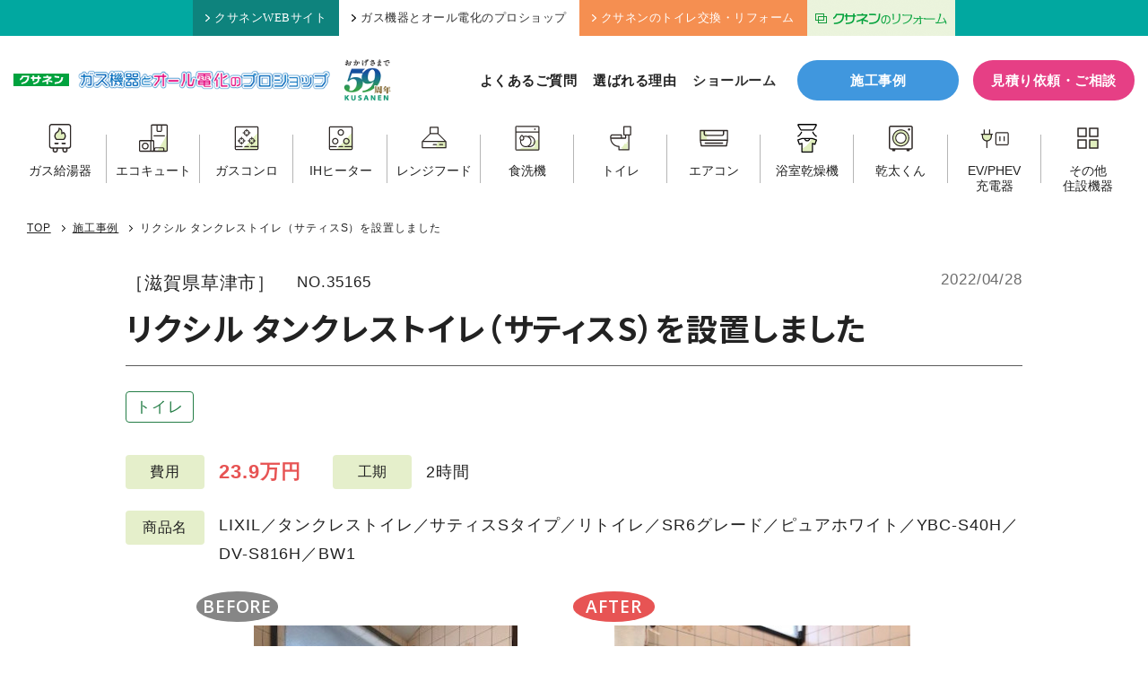

--- FILE ---
content_type: text/html; charset=UTF-8
request_url: https://www.kusanen.com/works/20220428hat
body_size: 12949
content:
<!doctype html>
<html dir="ltr" lang="ja" prefix="og: https://ogp.me/ns#">

<head prefix="og: http://ogp.me/ns# fb: http://ogp.me/ns/fb# article: http://ogp.me/ns/article#">
    <!-- Google Tag Manager -->
<script>
    (function(w, d, s, l, i) {
      w[l] = w[l] || [];
      w[l].push({
        'gtm.start': new Date().getTime(),
        event: 'gtm.js'
      });
      var f = d.getElementsByTagName(s)[0],
        j = d.createElement(s),
        dl = l != 'dataLayer' ? '&l=' + l : '';
      j.async = true;
      j.src =
        'https://www.googletagmanager.com/gtm.js?id=' + i + dl;
      f.parentNode.insertBefore(j, f);
    })(window, document, 'script', 'dataLayer', 'GTM-MK9P9MK');
  </script>
  <!-- End Google Tag Manager -->
    <meta charset="UTF-8">
  <meta name="viewport" content="width=device-width,initial-scale=1">
  <link media="all" href="https://www.kusanen.com/wp-system/wp-content/cache/autoptimize/css/autoptimize_986b5fe65362952022c58f7aaa36edf4.css" rel="stylesheet"><title>リクシル タンクレストイレ（サティスS）を設置しました ｜ 株式会社クサネン｜滋賀県草津市</title>

		<!-- All in One SEO 4.9.3 - aioseo.com -->
	<meta name="description" content="草津市にてリクシル タンクレストイレのサティスを交換いたしました。 (サティス⇒サティス） こちらのお客様のお" />
	<meta name="robots" content="max-snippet:-1, max-image-preview:large, max-video-preview:-1" />
	<meta name="author" content="中村"/>
	<link rel="canonical" href="https://www.kusanen.com/works/20220428hat" />
	<meta name="generator" content="All in One SEO (AIOSEO) 4.9.3" />
		<meta property="og:locale" content="ja_JP" />
		<meta property="og:site_name" content="株式会社クサネン｜滋賀県草津市" />
		<meta property="og:type" content="article" />
		<meta property="og:title" content="リクシル タンクレストイレ（サティスS）を設置しました ｜ 株式会社クサネン｜滋賀県草津市" />
		<meta property="og:description" content="草津市にてリクシル タンクレストイレのサティスを交換いたしました。 (サティス⇒サティス） こちらのお客様のお" />
		<meta property="og:url" content="https://www.kusanen.com/works/20220428hat" />
		<meta property="og:image" content="https://www.kusanen.com/wp-system/wp-content/uploads/2022/04/IMG_60781.jpg" />
		<meta property="og:image:secure_url" content="https://www.kusanen.com/wp-system/wp-content/uploads/2022/04/IMG_60781.jpg" />
		<meta property="og:image:width" content="367" />
		<meta property="og:image:height" content="275" />
		<meta property="article:published_time" content="2022-04-28T06:42:38+00:00" />
		<meta property="article:modified_time" content="2024-07-18T07:45:38+00:00" />
		<meta name="twitter:card" content="summary_large_image" />
		<meta name="twitter:title" content="リクシル タンクレストイレ（サティスS）を設置しました ｜ 株式会社クサネン｜滋賀県草津市" />
		<meta name="twitter:description" content="草津市にてリクシル タンクレストイレのサティスを交換いたしました。 (サティス⇒サティス） こちらのお客様のお" />
		<meta name="twitter:image" content="https://www.kusanen.com/wp-system/wp-content/uploads/2022/04/IMG_60781.jpg" />
		<script type="application/ld+json" class="aioseo-schema">
			{"@context":"https:\/\/schema.org","@graph":[{"@type":"BreadcrumbList","@id":"https:\/\/www.kusanen.com\/works\/20220428hat#breadcrumblist","itemListElement":[{"@type":"ListItem","@id":"https:\/\/www.kusanen.com#listItem","position":1,"name":"\u30db\u30fc\u30e0","item":"https:\/\/www.kusanen.com","nextItem":{"@type":"ListItem","@id":"https:\/\/www.kusanen.com\/works\/#listItem","name":"\u65bd\u5de5\u4e8b\u4f8b"}},{"@type":"ListItem","@id":"https:\/\/www.kusanen.com\/works\/#listItem","position":2,"name":"\u65bd\u5de5\u4e8b\u4f8b","item":"https:\/\/www.kusanen.com\/works\/","nextItem":{"@type":"ListItem","@id":"https:\/\/www.kusanen.com\/works\/toilet\/#listItem","name":"\u30c8\u30a4\u30ec"},"previousItem":{"@type":"ListItem","@id":"https:\/\/www.kusanen.com#listItem","name":"\u30db\u30fc\u30e0"}},{"@type":"ListItem","@id":"https:\/\/www.kusanen.com\/works\/toilet\/#listItem","position":3,"name":"\u30c8\u30a4\u30ec","item":"https:\/\/www.kusanen.com\/works\/toilet\/","nextItem":{"@type":"ListItem","@id":"https:\/\/www.kusanen.com\/works\/20220428hat#listItem","name":"\u30ea\u30af\u30b7\u30eb \u30bf\u30f3\u30af\u30ec\u30b9\u30c8\u30a4\u30ec\uff08\u30b5\u30c6\u30a3\u30b9S\uff09\u3092\u8a2d\u7f6e\u3057\u307e\u3057\u305f"},"previousItem":{"@type":"ListItem","@id":"https:\/\/www.kusanen.com\/works\/#listItem","name":"\u65bd\u5de5\u4e8b\u4f8b"}},{"@type":"ListItem","@id":"https:\/\/www.kusanen.com\/works\/20220428hat#listItem","position":4,"name":"\u30ea\u30af\u30b7\u30eb \u30bf\u30f3\u30af\u30ec\u30b9\u30c8\u30a4\u30ec\uff08\u30b5\u30c6\u30a3\u30b9S\uff09\u3092\u8a2d\u7f6e\u3057\u307e\u3057\u305f","previousItem":{"@type":"ListItem","@id":"https:\/\/www.kusanen.com\/works\/toilet\/#listItem","name":"\u30c8\u30a4\u30ec"}}]},{"@type":"Organization","@id":"https:\/\/www.kusanen.com\/#organization","name":"\u682a\u5f0f\u4f1a\u793e\u30af\u30b5\u30cd\u30f3","description":"\u6ecb\u8cc0\u770c\u306e\u7686\u69d8\u306b\u95a2\u96fb\u30ac\u30b9\u30fb\u30ea\u30d5\u30a9\u30fc\u30e0\u30fb\u30aa\u30fc\u30eb\u96fb\u5316\uff08\u30a8\u30b3\u30ad\u30e5\u30fc\u30c8\uff09\u30fb\u592a\u967d\u5149\u767a\u96fb\u30fbLP\u30ac\u30b9\u306a\u3069\u306e\u30a8\u30cd\u30eb\u30ae\u30fc\u3068\u66ae\u3089\u3057\u306e\u30b5\u30fc\u30d3\u30b9\u3092\u63d0\u4f9b\u3057\u3066\u304a\u308a\u307e\u3059\u3002","url":"https:\/\/www.kusanen.com\/","telephone":"+81775620501","logo":{"@type":"ImageObject","url":"https:\/\/kusanen.com\/wp-system\/wp-content\/uploads\/2021\/02\/logo.png","@id":"https:\/\/www.kusanen.com\/works\/20220428hat\/#organizationLogo"},"image":{"@id":"https:\/\/www.kusanen.com\/works\/20220428hat\/#organizationLogo"}},{"@type":"Person","@id":"https:\/\/www.kusanen.com\/author\/nakamura\/#author","url":"https:\/\/www.kusanen.com\/author\/nakamura\/","name":"\u4e2d\u6751","image":{"@type":"ImageObject","@id":"https:\/\/www.kusanen.com\/works\/20220428hat#authorImage","url":"https:\/\/secure.gravatar.com\/avatar\/4a2fd66e0fbbae3245a7656391eec86afabe7c9776dd0d966854830b8241759a?s=96&d=mm&r=g","width":96,"height":96,"caption":"\u4e2d\u6751"}},{"@type":"WebPage","@id":"https:\/\/www.kusanen.com\/works\/20220428hat#webpage","url":"https:\/\/www.kusanen.com\/works\/20220428hat","name":"\u30ea\u30af\u30b7\u30eb \u30bf\u30f3\u30af\u30ec\u30b9\u30c8\u30a4\u30ec\uff08\u30b5\u30c6\u30a3\u30b9S\uff09\u3092\u8a2d\u7f6e\u3057\u307e\u3057\u305f \uff5c \u682a\u5f0f\u4f1a\u793e\u30af\u30b5\u30cd\u30f3\uff5c\u6ecb\u8cc0\u770c\u8349\u6d25\u5e02","description":"\u8349\u6d25\u5e02\u306b\u3066\u30ea\u30af\u30b7\u30eb \u30bf\u30f3\u30af\u30ec\u30b9\u30c8\u30a4\u30ec\u306e\u30b5\u30c6\u30a3\u30b9\u3092\u4ea4\u63db\u3044\u305f\u3057\u307e\u3057\u305f\u3002 (\u30b5\u30c6\u30a3\u30b9\u21d2\u30b5\u30c6\u30a3\u30b9\uff09 \u3053\u3061\u3089\u306e\u304a\u5ba2\u69d8\u306e\u304a","inLanguage":"ja","isPartOf":{"@id":"https:\/\/www.kusanen.com\/#website"},"breadcrumb":{"@id":"https:\/\/www.kusanen.com\/works\/20220428hat#breadcrumblist"},"author":{"@id":"https:\/\/www.kusanen.com\/author\/nakamura\/#author"},"creator":{"@id":"https:\/\/www.kusanen.com\/author\/nakamura\/#author"},"image":{"@type":"ImageObject","url":"https:\/\/www.kusanen.com\/wp-system\/wp-content\/uploads\/2022\/04\/IMG_60781.jpg","@id":"https:\/\/www.kusanen.com\/works\/20220428hat\/#mainImage","width":367,"height":275},"primaryImageOfPage":{"@id":"https:\/\/www.kusanen.com\/works\/20220428hat#mainImage"},"datePublished":"2022-04-28T15:42:38+09:00","dateModified":"2024-07-18T16:45:38+09:00"},{"@type":"WebSite","@id":"https:\/\/www.kusanen.com\/#website","url":"https:\/\/www.kusanen.com\/","name":"\u682a\u5f0f\u4f1a\u793e\u30af\u30b5\u30cd\u30f3\uff5c\u6ecb\u8cc0\u770c\u8349\u6d25\u5e02","description":"\u6ecb\u8cc0\u770c\u306e\u7686\u69d8\u306b\u95a2\u96fb\u30ac\u30b9\u30fb\u30ea\u30d5\u30a9\u30fc\u30e0\u30fb\u30aa\u30fc\u30eb\u96fb\u5316\uff08\u30a8\u30b3\u30ad\u30e5\u30fc\u30c8\uff09\u30fb\u592a\u967d\u5149\u767a\u96fb\u30fbLP\u30ac\u30b9\u306a\u3069\u306e\u30a8\u30cd\u30eb\u30ae\u30fc\u3068\u66ae\u3089\u3057\u306e\u30b5\u30fc\u30d3\u30b9\u3092\u63d0\u4f9b\u3057\u3066\u304a\u308a\u307e\u3059\u3002","inLanguage":"ja","publisher":{"@id":"https:\/\/www.kusanen.com\/#organization"}}]}
		</script>
		<!-- All in One SEO -->

<link rel="alternate" title="oEmbed (JSON)" type="application/json+oembed" href="https://www.kusanen.com/wp-json/oembed/1.0/embed?url=https%3A%2F%2Fwww.kusanen.com%2Fworks%2F20220428hat" />
<link rel="alternate" title="oEmbed (XML)" type="text/xml+oembed" href="https://www.kusanen.com/wp-json/oembed/1.0/embed?url=https%3A%2F%2Fwww.kusanen.com%2Fworks%2F20220428hat&#038;format=xml" />













<script type="text/javascript" src="https://www.kusanen.com/wp-system/wp-includes/js/jquery/jquery.min.js?ver=3.7.1" id="jquery-core-js"></script>
<script type="text/javascript" src="https://www.kusanen.com/wp-system/wp-includes/js/jquery/jquery-migrate.min.js?ver=3.4.1" id="jquery-migrate-js"></script>
<script type="text/javascript" id="search-filter-plugin-build-js-extra">
/* <![CDATA[ */
var SF_LDATA = {"ajax_url":"https://www.kusanen.com/wp-system/wp-admin/admin-ajax.php","home_url":"https://www.kusanen.com/","extensions":[]};
//# sourceURL=search-filter-plugin-build-js-extra
/* ]]> */
</script>
<script type="text/javascript" src="https://www.kusanen.com/wp-system/wp-content/plugins/search-filter-pro/public/assets/js/search-filter-build.min.js?ver=2.5.17" id="search-filter-plugin-build-js"></script>
<script type="text/javascript" src="https://www.kusanen.com/wp-system/wp-content/plugins/search-filter-pro/public/assets/js/chosen.jquery.min.js?ver=2.5.17" id="search-filter-plugin-chosen-js"></script>
<link rel="https://api.w.org/" href="https://www.kusanen.com/wp-json/" /><link rel="alternate" title="JSON" type="application/json" href="https://www.kusanen.com/wp-json/wp/v2/works/35165" />                <script>
                    var ajaxUrl = 'https://www.kusanen.com/wp-system/wp-admin/admin-ajax.php';
                </script>
        <link rel="icon" href="https://www.kusanen.com/wp-system/wp-content/uploads/2024/07/favicon-120x120.png" sizes="32x32" />
<link rel="icon" href="https://www.kusanen.com/wp-system/wp-content/uploads/2024/07/favicon-250x250.png" sizes="192x192" />
<link rel="apple-touch-icon" href="https://www.kusanen.com/wp-system/wp-content/uploads/2024/07/favicon-250x250.png" />
<meta name="msapplication-TileImage" content="https://www.kusanen.com/wp-system/wp-content/uploads/2024/07/favicon.png" />
  
  
  
  
  
  <link rel="preconnect" href="https://fonts.googleapis.com">
  <link rel="preconnect" href="https://fonts.gstatic.com" crossorigin>
  <link href="https://fonts.googleapis.com/css2?family=Noto+Sans+JP:wght@700&family=Open+Sans:wght@600&display=swap" rel="stylesheet">
</head>

<body class="wp-singular works-template-default single single-works postid-35165 wp-theme-kusanen -s" id="top">
    <!-- Google Tag Manager (noscript) -->
  <noscript><iframe src="https://www.googletagmanager.com/ns.html?id=GTM-MK9P9MK" height="0" width="0" style="display:none;visibility:hidden"></iframe></noscript>
  <!-- End Google Tag Manager (noscript) -->
  
  <aside class="head_upper">
    <ul class="head_upper_menu clearfix">
      <li class="default-menu"><a href="https://www.kusanen.com/"><i class="ico"><img src="https://www.kusanen.com/wp-system/wp-content/themes/kusanen/assets/img/ico_chevron.svg" alt="矢印"></i>クサネンWEBサイト</a></li>
      <li class="default-menu"><a href="https://www.kusanen.com/proshop/" class="selected"><i class="ico"><img src="https://www.kusanen.com/wp-system/wp-content/themes/kusanen/assets/img/ico_chevron.svg" alt="矢印"></i>ガス機器とオール電化のプロショップ</a></li>
      <li class="toilet-menu"><a href="https://www.kusanen.com/toilet-lp/"target="_blank"><i class="ico"><img src="https://www.kusanen.com/wp-system/wp-content/themes/kusanen/assets/img/ico_chevron.svg" alt="矢印"></i>クサネンのトイレ交換・リフォーム</a></li>
      <li><a href="https://kusanen-reform.com/" class="hum_img" target="_blank"><img src="https://www.kusanen.com/common/img/head_lixil.png" width="165" height="39" alt="クサネンのリフォームバナー" /></a></li>
    </ul>
  </aside>

  <header class="site-header">
    <div class="head-inner">
      <div class="head-logo">
        <a href="https://www.kusanen.com/proshop/">
          <p class="logo-kusanen"><img src="https://www.kusanen.com/wp-system/wp-content/themes/kusanen/assets/img/logo_kusanen.png" alt="クサネン"></p>
          <p class="logo-proshop"><img src="https://www.kusanen.com/wp-system/wp-content/themes/kusanen/assets/img/logo_proshop.png" alt="ガス機器とオール電化のプロショップ"></p>
          <p class="logo-kusanen-sp"><img src="https://www.kusanen.com/wp-system/wp-content/themes/kusanen/assets/img/logo_proshop_sp.png" alt="クサネン ガス機器とオール電化のプロショップ"></p>
          <p class="logo-anniversary"><img src="https://www.kusanen.com/wp-system/wp-content/themes/kusanen/assets/img/logo_anniversary.png" alt="おかげさまで59周年"></p>
        </a>
      </div>
      <nav class="head-nav">
        <ul class="head-nav-list">
          <li><a href="https://www.kusanen.com/proshop/faq-pro/">よくあるご質問</a></li>
          <li><a href="https://www.kusanen.com/proshop/features/">選ばれる理由</a></li>
          <li class="gnav-parent"><span>ショールーム</span>
            <ul class="sub-menu" style="visibility: hidden;">
              <li><a href="https://www.kusanen.com/proshop/shop-kusatsu/">草津店</a></li>
              <li><a href="https://www.kusanen.com/proshop/shop-ootsu/">大津仰木の里店</a></li>
            </ul>
          </li>
        </ul>
        <div class="btn-works"><a href="https://www.kusanen.com/works/">施工事例</a></div>
        <div class="btn-contact"><a href="https://www.kusanen.com/proshop/mitsumori/">見積り依頼・ご相談</a></div>
      </nav>
    </div>
    <div class="head-product-wrap">
      <nav class="head-product">
        <ul class="head-product-list">
          <li class="link-waterheater"><a href="https://www.kusanen.com/waterheater/waterheater-top/"><span class="ico"><img src="https://www.kusanen.com/wp-system/wp-content/themes/kusanen/assets/img/ico_product_waterheater.svg" width="100" height="100" alt="ガス給湯器"></span>
              <p>ガス給湯器</p>
            </a></li>
          <li class="link-ecocute"><a href="https://www.kusanen.com/all/ecocute/"><span class="ico"><img src="https://www.kusanen.com/wp-system/wp-content/themes/kusanen/assets/img/ico_product_ecocute.svg" width="100" height="100" alt="エコキュート"></span>
              <p>エコキュート</p>
            </a></li>
          <li class="link-conroe"><a href="https://www.kusanen.com/waterheater/conro-top/"><span class="ico"><img src="https://www.kusanen.com/wp-system/wp-content/themes/kusanen/assets/img/ico_product_conro.svg" width="100" height="100" alt="ガスコンロ"></span>
              <p>ガスコンロ</p>
            </a></li>
          <li class="link-ih"><a href="https://www.kusanen.com/all/ih/"><span class="ico"><img src="https://www.kusanen.com/wp-system/wp-content/themes/kusanen/assets/img/ico_product_ih.svg" width="100" height="100" alt="IHヒーター"></span>
              <p>IHヒーター</p>
            </a></li>
          <li class="link-rangefood"><a href="https://www.kusanen.com/rangefood/"><span class="ico"><img src="https://www.kusanen.com/wp-system/wp-content/themes/kusanen/assets/img/ico_product_rangefood.svg" width="100" height="100" alt="レンジフード"></span>
              <p>レンジフード</p>
            </a></li>
          <li class="link-dishwasher"><a href="https://www.kusanen.com/dishwasher/"><span class="ico"><img src="https://www.kusanen.com/wp-system/wp-content/themes/kusanen/assets/img/ico_product_dishwasher.svg" width="100" height="100" alt="食洗機"></span>
              <p>食洗機</p>
            </a></li>
          <li class="link-toilet"><a href="https://www.kusanen.com/toilet/"><span class="ico"><img src="https://www.kusanen.com/wp-system/wp-content/themes/kusanen/assets/img/ico_product_toilet.svg" width="100" height="100" alt="トイレ"></span>
              <p>トイレ</p>
            </a></li>
          <li class="link-aircon"><a href="https://www.kusanen.com/air-conditioner/"><span class="ico"><img src="https://www.kusanen.com/wp-system/wp-content/themes/kusanen/assets/img/ico_product_aircon.svg" width="100" height="100" alt="エアコン"></span>
              <p>エアコン</p>
            </a></li>
          <li class="link-bathdryer"><a href="https://www.kusanen.com/bathdryer/"><span class="ico"><img src="https://www.kusanen.com/wp-system/wp-content/themes/kusanen/assets/img/ico_product_bathdryer.svg" width="100" height="100" alt="浴室乾燥機"></span>
              <p>浴室乾燥機</p>
            </a></li>
          <li class="link-kanta"><a href="https://www.kusanen.com/waterheater/gas-kanta/"><span class="ico"><img src="https://www.kusanen.com/wp-system/wp-content/themes/kusanen/assets/img/ico_product_kanta.svg" width="100" height="100" alt="乾太くん"></span>
              <p>乾太くん</p>
            </a></li>
          <li class="link-phev"><a href="https://www.kusanen.com/phev/"><span class="ico"><img src="https://www.kusanen.com/wp-system/wp-content/themes/kusanen/assets/img/ico_product_consent.svg" width="100" height="100" alt="EV/PHEV充電器"></span>
              <p><span>EV/PHEV</span><span>充電器</span></p>
            </a></li>
          <li class="link-other"><a href="https://www.kusanen.com/others-home-installations/"><span class="ico"><img src="https://www.kusanen.com/wp-system/wp-content/themes/kusanen/assets/img/ico_product_other.svg" width="100" height="100" alt="その他住設機器"></span>
              <p><span>その他</span><span>住設機器</span></p>
            </a></li>
        </ul>
      </nav>
    </div>
  </header>

  <div class="toggle">
    <span></span>
    <span></span>
    <span></span>
  </div>

  <nav class="nav-drawer">
  <section class="productcat-box">
  <div class="sec-heading-l">
    <h2 class="ttl"><span>取り扱い商品一覧</span></h2>
  </div>

  <div class="productcat-list">

    <div class="productcat-item">
      <a href="https://www.kusanen.com/waterheater/waterheater-top/">
        <span class="ico"><img src="https://www.kusanen.com/wp-system/wp-content/themes/kusanen/assets/img/ico_product_waterheater.svg" width="100" height="100" alt="ガス給湯器"></span>
        <p class="name">ガス給湯器</p>
        <span class="arrow"><img src="https://www.kusanen.com/wp-system/wp-content/themes/kusanen/assets/img/ico_arrow.svg" alt="矢印アイコン"></span>
      </a>
    </div>

    <div class="productcat-item">
      <a href="https://www.kusanen.com/all/ecocute/">
        <span class="ico"><img src="https://www.kusanen.com/wp-system/wp-content/themes/kusanen/assets/img/ico_product_ecocute.svg" width="100" height="100" alt="エコキュート"></span>
        <p class="name">エコキュート</p>
        <span class="arrow"><img src="https://www.kusanen.com/wp-system/wp-content/themes/kusanen/assets/img/ico_arrow.svg" alt="矢印アイコン"></span>
      </a>
    </div>

    <div class="productcat-item">
      <a href="https://www.kusanen.com/waterheater/conro-top/">
        <span class="ico"><img src="https://www.kusanen.com/wp-system/wp-content/themes/kusanen/assets/img/ico_product_conro.svg" width="100" height="100" alt="ガスコンロ"></span>
        <p class="name">ガスコンロ</p>
        <span class="arrow"><img src="https://www.kusanen.com/wp-system/wp-content/themes/kusanen/assets/img/ico_arrow.svg" alt="矢印アイコン"></span>
      </a>
    </div>

    <div class="productcat-item">
      <a href="https://www.kusanen.com/all/ih/">
        <span class="ico"><img src="https://www.kusanen.com/wp-system/wp-content/themes/kusanen/assets/img/ico_product_ih.svg" width="100" height="100" alt="IHヒーター"></span>
        <p class="name">IHヒーター</p>
        <span class="arrow"><img src="https://www.kusanen.com/wp-system/wp-content/themes/kusanen/assets/img/ico_arrow.svg" alt="矢印アイコン"></span>
      </a>
    </div>

    <div class="productcat-item">
      <a href="https://www.kusanen.com/rangefood/">
        <span class="ico"><img src="https://www.kusanen.com/wp-system/wp-content/themes/kusanen/assets/img/ico_product_rangefood.svg" width="100" height="100" alt="レンジフード"></span>
        <p class="name">レンジフード</p>
        <span class="arrow"><img src="https://www.kusanen.com/wp-system/wp-content/themes/kusanen/assets/img/ico_arrow.svg" alt="矢印アイコン"></span>
      </a>
    </div>

    <div class="productcat-item">
      <a href="https://www.kusanen.com/dishwasher/">
        <span class="ico"><img src="https://www.kusanen.com/wp-system/wp-content/themes/kusanen/assets/img/ico_product_dishwasher.svg" width="100" height="100" alt="食洗機"></span>
        <p class="name">食洗機</p>
        <span class="arrow"><img src="https://www.kusanen.com/wp-system/wp-content/themes/kusanen/assets/img/ico_arrow.svg" alt="矢印アイコン"></span>
      </a>
    </div>

    <div class="productcat-item">
      <a href="https://www.kusanen.com/toilet/">
        <span class="ico"><img src="https://www.kusanen.com/wp-system/wp-content/themes/kusanen/assets/img/ico_product_toilet.svg" width="100" height="100" alt="トイレ"></span>
        <p class="name">トイレ</p>
        <span class="arrow"><img src="https://www.kusanen.com/wp-system/wp-content/themes/kusanen/assets/img/ico_arrow.svg" alt="矢印アイコン"></span>
      </a>
    </div>

    <div class="productcat-item">
      <a href="https://www.kusanen.com/air-conditioner/">
        <span class="ico"><img src="https://www.kusanen.com/wp-system/wp-content/themes/kusanen/assets/img/ico_product_aircon.svg" width="100" height="100" alt="エアコン"></span>
        <p class="name">エアコン</p>
        <span class="arrow"><img src="https://www.kusanen.com/wp-system/wp-content/themes/kusanen/assets/img/ico_arrow.svg" alt="矢印アイコン"></span>
      </a>
    </div>

    <div class="productcat-item">
      <a href="https://www.kusanen.com/bathdryer/">
        <span class="ico"><img src="https://www.kusanen.com/wp-system/wp-content/themes/kusanen/assets/img/ico_product_bathdryer.svg" width="100" height="100" alt="浴室乾燥機"></span>
        <p class="name">浴室乾燥機</p>
        <span class="arrow"><img src="https://www.kusanen.com/wp-system/wp-content/themes/kusanen/assets/img/ico_arrow.svg" alt="矢印アイコン"></span>
      </a>
    </div>

    <div class="productcat-item">
      <a href="https://www.kusanen.com/waterheater/gas-kanta/">
        <span class="ico"><img src="https://www.kusanen.com/wp-system/wp-content/themes/kusanen/assets/img/ico_product_kanta.svg" width="100" height="100" alt="乾太くん"></span>
        <p class="name">乾太くん</p>
        <span class="arrow"><img src="https://www.kusanen.com/wp-system/wp-content/themes/kusanen/assets/img/ico_arrow.svg" alt="矢印アイコン"></span>
      </a>
    </div>

    <div class="productcat-item">
      <a href="https://www.kusanen.com/phev/">
        <span class="ico"><img src="https://www.kusanen.com/wp-system/wp-content/themes/kusanen/assets/img/ico_product_consent.svg" width="100" height="100" alt="EV/PHEV充電器"></span>
        <p class="name smaller">EV/PHEV<br class="sp">充電器</p>
        <span class="arrow"><img src="https://www.kusanen.com/wp-system/wp-content/themes/kusanen/assets/img/ico_arrow.svg" alt="矢印アイコン"></span>
      </a>
    </div>

    <div class="productcat-item">
      <a href="https://www.kusanen.com/others-home-installations/">
        <span class="ico"><img src="https://www.kusanen.com/wp-system/wp-content/themes/kusanen/assets/img/ico_product_other.svg" width="100" height="100" alt="その他住設機器"></span>
        <p class="name">その他<br class="sp">住設機器</p>
        <span class="arrow"><img src="https://www.kusanen.com/wp-system/wp-content/themes/kusanen/assets/img/ico_arrow.svg" alt="矢印アイコン"></span>
      </a>
    </div>

  </div>

  <div class="productcat-all">
    <a href="https://www.kusanen.com/all/">
      <div class="txt">
        <p class="catch"><span>オール電化もクサネンにおまかせ！</span></p>
        <p class="ttl"><span class="ico"><img src="https://www.kusanen.com/wp-system/wp-content/themes/kusanen/assets/img/ico_all.svg" width="100" height="100" alt="オール電化"></span>クサネンの<span class="point">オ</span><span class="point">ー</span><span class="point">ル</span><span class="point">電</span><span class="point">化</span></p>
      </div>
      <div class="eshop">
        <div class="pct"><img src="https://www.kusanen.com/wp-system/wp-content/themes/kusanen/assets/img/eshop_logo.png" alt="かんでんeショップ"></div>
        <p>安心のオール電化！かんでんeショップは、かんでんEハウスが認定した地域密着のパートナーショップです。</p>
      </div>
      <span class="arrow"><img src="https://www.kusanen.com/wp-system/wp-content/themes/kusanen/assets/img/ico_arrow.svg" alt="矢印アイコン"></span>
    </a>
  </div>

</section>
  <ul class="spnav-list">
    <li><a href="https://www.kusanen.com/proshop/features/">選ばれる理由</a></li>
    <li><a href="https://www.kusanen.com/proshop/faq-pro/">よくあるご質問</a></li>
    <li><a href="https://www.kusanen.com/works/">施工事例</a></li>
    <li><a href="https://www.kusanen.com/proshop/shop-kusatsu/">ショールーム草津店</a></li>
    <li><a href="https://www.kusanen.com/proshop/shop-ootsu/">ショールーム大津仰木の里店</a></li>
    <li><a href="https://www.kusanen.com/column/">コラム</a></li>
  </ul>

  <div class="btn-contact"><a href="https://www.kusanen.com/proshop/mitsumori/">見積り依頼・ご相談</a></div>
  <div class="tel-btnset">
    <a href="tel:0120-114-932" class="tellink">
      <p class="shopname">草津店</p>
      <p class="num"><span class="ico"><img src="https://www.kusanen.com/wp-system/wp-content/themes/kusanen/assets/img/ico_freedial.svg" alt=""></span>0120-114-932</p>
    </a>
    <a href="tel:0120-020-932" class="tellink">
      <p class="shopname">大津仰木の里店</p>
      <p class="num"><span class="ico"><img src="https://www.kusanen.com/wp-system/wp-content/themes/kusanen/assets/img/ico_freedial.svg" alt=""></span>0120-020-932</p>
    </a>
  </div>
  <div class="spnav-openinghours">
      <dl>
        <dt>[営業時間]</dt>
        <dd>10：00～17：00</dd>
      </dl>
      <dl>
        <dt>[定休日]</dt>
        <dd>火曜・水曜</dd>
      </dl>
  </div>

</nav>

  
  <div class="wrap-new">

<main class="main wd-main">
  
  <nav class="breadcrumbs">
  <div class="inner">
<span property="itemListElement" typeof="ListItem"><a property="item" typeof="WebPage" title="株式会社クサネン｜滋賀県草津市へ移動する" href="https://www.kusanen.com" class="home" ><span property="name">TOP</span></a><meta property="position" content="1"></span><span class="separator"></span><span property="itemListElement" typeof="ListItem"><a property="item" typeof="WebPage" title="施工事例へ移動する" href="https://www.kusanen.com/works/" class="archive post-works-archive" ><span property="name">施工事例</span></a><meta property="position" content="2"></span><span class="separator"></span><span property="itemListElement" typeof="ListItem"><span property="name" class="post post-works current-item">リクシル タンクレストイレ（サティスS）を設置しました</span><meta property="url" content="https://www.kusanen.com/works/20220428hat"><meta property="position" content="3"></span>  </div>
</nav>

  <header class="wd-head">
    <div class="meta">
      <div class="first">
                <div class="wd-address">［滋賀県草津市］</div>
                <div class="wd-id">NO.35165</div>
      </div>
      <div class="date">2022/04/28</div>
    </div>
    <h1 class="wd-ttl">リクシル タンクレストイレ（サティスS）を設置しました</h1>
    <ul class="wd-category">
      <li><a href="https://www.kusanen.com/works/toilet/" class="result_detail_cat">トイレ</a></li>    </ul>
  </header>

  <div class="wd-data">
        <dl class="wd-data-item">
      <dt>費用</dt>
      <dd><span class="amount">23.9万円</span></dd>
    </dl>
            <dl class="wd-data-item">
      <dt>工期</dt>
      <dd>2時間</dd>
    </dl>
      </div>
  <dl class="wd-product">
    <dt>商品名</dt>
    <dd>LIXIL／タンクレストイレ／サティスSタイプ／リトイレ／SR6グレード／ピュアホワイト／YBC-S40H／DV-S816H／BW1</dd>
  </dl>
  <section class="wd-ba">
<div class="wd-ba-item"><div class="before"><p class="ttl">BEFORE</p><a href="https://www.kusanen.com/wp-system/wp-content/uploads/2022/04/IMG_6073.jpg" data-fancybox="gallery" class="ba-pct"><img src="https://www.kusanen.com/wp-system/wp-content/uploads/2022/04/IMG_6073.jpg" class="portrait" width="300" height="300"></a></div><div class="after"><p class="ttl">AFTER</p><a href="https://www.kusanen.com/wp-system/wp-content/uploads/2022/04/IMG_60781.jpg" data-fancybox="gallery" class="ba-pct"><img src="https://www.kusanen.com/wp-system/wp-content/uploads/2022/04/IMG_60781.jpg" class="landscape" width="300" height="300"></a></div></div>  </section>

  <section class="wd-content post-single-body">
    <p>草津市にてリクシル タンクレストイレのサティスを交換いたしました。<br />
(サティス⇒サティス）</p>
<p>こちらのお客様のお宅では以前に外構や様々な機器交換の工事をさせていただいており、今回は10年ほどお使いのおトイレ（サティス）を後継品のサティスに交換したいとのご依頼でした。</p>
<p>サティスにはGタイプ、Sタイプの2種類があり、それぞれにいくつかのグレードが展開されています。</p>
<p>サティスSの特徴は世界最小クラスのコンパクトサイズにあります。一方サティスGタイプは少しサイズが大きく、ゆったりとした優美な印象です。どちらのタイプがお好みか、できたらLIXILショールームでご確認されることをお勧めします！</p>
<p>今回設置の機器はサティスSタイプ、SR6という上位グレードモデルです。お使いだったサティスにもついていたフルオート便座がとても便利だったそうで、フルオート便座機能のあるグレードを選ばれました。</p>
<p>さらに便利なのが<strong>「便フタ閉後洗浄モード」</strong>。立ち上がったら自動洗浄をする機能は以前からありましたが、2021年からのモデルに搭載された新しい機能では、<span style="font-size: 18pt;"><a href="https://www.biz-lixil.com/tv/play.php?id=6270694072001&amp;utm_source=Webcatalog&amp;utm_medium=QR&amp;utm_content=&amp;utm_campaign=se-cw29-22_webcata"><b>便器のフタを先に閉じてから</b><strong>自動洗浄</strong></a></span>されるようになりました。感染症対策にも安心の新機能ですね！</p>
<p>&nbsp;</p>
<p style="text-align: center;"><strong>＜交換前＞</strong></p>
<p><img fetchpriority="high" decoding="async" width="250" height="338" class="alignnone size-medium wp-image-35166" src="https://www.kusanen.com/wp-system/wp-content/uploads/2022/04/IMG_6073-250x338.jpg" alt="サティスS" /><img decoding="async" width="250" height="187" class="alignnone size-medium wp-image-35167" src="https://www.kusanen.com/wp-system/wp-content/uploads/2022/04/IMG_60741-250x187.jpg" alt="" /></p>
<p style="text-align: center;"><strong>＜交換後＞</strong></p>
<p><img decoding="async" width="250" height="187" class="alignnone size-medium wp-image-35168" src="https://www.kusanen.com/wp-system/wp-content/uploads/2022/04/IMG_60781-250x187.jpg" alt="" /><img decoding="async" width="250" height="187" class="alignnone size-medium wp-image-35169" src="https://www.kusanen.com/wp-system/wp-content/uploads/2022/04/IMG_60841-250x187.webp" alt="" /></p>
<p>同じサティスでも10年前のものと比較すると継ぎ目が少なくなり見た目もすっきり、ホコリが入り込まずお手入れもしやすい形状です。</p>
<p>便器がコンパクトになった分紙巻き器が少し遠くなってしまいました。お客様が問題とのことでしたのでそのままにしております。</p>
<p><img decoding="async" width="225" height="300" class="alignnone size-medium wp-image-35170" src="https://www.kusanen.com/wp-system/wp-content/uploads/2022/04/スクリーンショット-2022-04-28-111833.jpg" alt="" /></p>
<p>トイレの交換もクサネンにご相談ください。給湯器、ガスコンロ、エアコンなど機器との同時施工も可能です！</p>
<p>給湯器関連同様、トイレの入荷にも時間を要しています。お時間に余裕をもってのご検討をお願いいたします。</p>
<p>（服部）</p>
  </section>


  
</main>


<section class="sec-l">
  <div class="sec-heading-l">
    <h2 class="ttl"><span>関連記事</span></h2>
  </div>

  <ul class="work-list">
  <li class="work-list-item">
  <a href="https://www.kusanen.com/works/toilet/91041/">
<figure class="pct">
<img src="https://www.kusanen.com/wp-system/wp-content/uploads/2026/01/IMG_1810.jpg" class="attachment-large size-large wp-post-image" alt="" decoding="async" /></figure>
    <div class="cont">
     <div class="cat">
      <span class="cat-item">トイレ</span>     </div>
            <p class="area">滋賀県大津市</p>
            <h3 class="ttl">「INAX  アステオ」から「LIXIL アメージュ＋NewPasso」へのトイレ交換事例</h3>
            <dl class="price">
        <dt>施工費用</dt>
        <dd>22万円</dd>
      </dl>
          </div>
  </a>
</li>
<li class="work-list-item">
  <a href="https://www.kusanen.com/works/20260127nsm">
<figure class="pct">
<img src="https://www.kusanen.com/wp-system/wp-content/uploads/2026/01/スクリーンショット-2026-01-22-154156.png" class="attachment-large size-large wp-post-image" alt="ドレンアップ　TOTO SS2" decoding="async" /></figure>
    <div class="cont">
     <div class="cat">
      <span class="cat-item">ガス給湯器</span><span class="cat-item">トイレ</span>     </div>
            <p class="area">滋賀県草津市</p>
            <h3 class="ttl">草津市分譲マンションにてドレンアップ方式エコジョーズ交換</h3>
            <dl class="price">
        <dt>施工費用</dt>
        <dd>41.4万円</dd>
      </dl>
          </div>
  </a>
</li>
<li class="work-list-item">
  <a href="https://www.kusanen.com/works/20260120sai">
<figure class="pct">
<img src="https://www.kusanen.com/wp-system/wp-content/uploads/2026/01/スクリーンショット-2026-01-19-140911.png" class="attachment-large size-large wp-post-image" alt="" decoding="async" /></figure>
    <div class="cont">
     <div class="cat">
      <span class="cat-item">トイレ</span>     </div>
            <p class="area">滋賀県草津市</p>
            <h3 class="ttl">大津市 トイレ交換工事｜1・2階まとめてアラウーノへ</h3>
            <dl class="price">
        <dt>施工費用</dt>
        <dd>46.3万円</dd>
      </dl>
          </div>
  </a>
</li>
<li class="work-list-item">
  <a href="https://www.kusanen.com/works/20260115matsu2">
<figure class="pct">
<img src="https://www.kusanen.com/wp-system/wp-content/uploads/2026/01/IMG_1683-rotated.jpg" class="attachment-large size-large wp-post-image" alt="" decoding="async" /></figure>
    <div class="cont">
     <div class="cat">
      <span class="cat-item">トイレ</span>     </div>
            <p class="area">滋賀県大津市</p>
            <h3 class="ttl">価格を抑え、お手入れのしやすいLIXIL『アメージュシャワートイレ』を設置</h3>
            <dl class="price">
        <dt>施工費用</dt>
        <dd>15.4万円</dd>
      </dl>
          </div>
  </a>
</li>
  </ul>

</section>

<section class="search-catindex">
  <div class="inner">
    <div class="ttl">
      <p>施工事例をカテゴリーで絞り込む</p>
    </div>
    <div class="btn-work-cat sp">
  <p>施工事例をカテゴリーから絞り込む</p>
</div>
<ul class="tax-list"><li class="cat-item"><a href="https://www.kusanen.com/works/">すべて</a></li><li class="cat-item"><a href="https://www.kusanen.com/works/electric-waterheater/">電気温水器</a></li><li class="cat-item"><a href="https://www.kusanen.com/works/waterheater/">ガス給湯器</a></li><li class="cat-item"><a href="https://www.kusanen.com/works/ecocute/">エコキュート</a></li><li class="cat-item"><a href="https://www.kusanen.com/works/gasconro/">ガスコンロ</a></li><li class="cat-item"><a href="https://www.kusanen.com/works/ih/">IHクッキングヒーター</a></li><li class="cat-item"><a href="https://www.kusanen.com/works/rangefood/">レンジフード</a></li><li class="cat-item"><a href="https://www.kusanen.com/works/dishwasher/">食洗機</a></li><li class="cat-item"><a href="https://www.kusanen.com/works/toilet/">トイレ</a></li><li class="cat-item"><a href="https://www.kusanen.com/works/air-conditioner/">エアコン</a></li><li class="cat-item"><a href="https://www.kusanen.com/works/bathdryer-electrical/">電気浴室暖房乾燥機</a></li><li class="cat-item"><a href="https://www.kusanen.com/works/bathroom-dryer/">ガス浴室暖房乾燥機</a></li><li class="cat-item"><a href="https://www.kusanen.com/works/kanta/">ガス衣類乾燥機「乾太くん」</a></li><li class="cat-item"><a href="https://www.kusanen.com/works/phev/">EV/PHEV充電器</a></li><li class="cat-item"><a href="https://www.kusanen.com/works/waterfaucet/">水栓</a></li><li class="cat-item"><a href="https://www.kusanen.com/works/ulblo/">バスアダプター（ウルブロ）</a></li><li class="cat-item"><a href="https://www.kusanen.com/works/wallheat/">暖房機（ウォールヒート）</a></li><li class="cat-item"><a href="https://www.kusanen.com/works/inner-window/">内窓</a></li><li class="cat-item"><a href="https://www.kusanen.com/works/floor-heating/">温水床暖房</a></li><li class="cat-item"><a href="https://www.kusanen.com/works/oilwaterheaters/">石油給湯器</a></li><li class="cat-item"><a href="https://www.kusanen.com/works/solar/">太陽光発電</a></li><li class="cat-item"><a href="https://www.kusanen.com/works/washroom/">洗面化粧台</a></li><li class="cat-item"><a href="https://www.kusanen.com/works/interphone/">インターホン</a></li><li class="cat-item"><a href="https://www.kusanen.com/works/light/">照明</a></li><li class="cat-item"><a href="https://www.kusanen.com/works/ventilator/">換気扇</a></li><li class="cat-item"><a href="https://www.kusanen.com/works/electric-oven/">ビルトイン電気オーブン</a></li><li class="cat-item"><a href="https://www.kusanen.com/works/gas-oven/">ビルトインガスオーブン</a></li><li class="cat-item"><a href="https://www.kusanen.com/works/other/">その他</a></li></ul><form id="works-search-form" action="https://www.kusanen.com/" method="get">
  <input type="text" name="s" id="taxonomy-search-keyword" placeholder="施工事例をキーワードで絞り込む">
  <input type="hidden" name="search_type" value="works">
  <input type="hidden" name="post_type" value="works"> <!-- ここでpost_typeを指定 -->
  <button type="submit">検索</button>
</form>
  </div>
</section>


<div class="showroominfo">
  <p class="showroominfo-lead">ショールームで見て・触ってから<br class="sp">ご購入いただけます！</p>
  <div class="showroominfo-list">
    <div class="showroominfo-item">
      <a href="https://www.kusanen.com/proshop/shop-kusatsu/">
        <figure class="pct"><img src="https://www.kusanen.com/wp-system/wp-content/themes/kusanen/assets/img/shop_kusatsu.jpg" alt="草津店 内観"></figure>
        <div class="cont">
          <p class="ttl"><span class="tagline">ガス機器とオール電化のプロショップ</span><br>草津店</p>
        </div>
        <span class="arrow"><img src="https://www.kusanen.com/wp-system/wp-content/themes/kusanen/assets/img/ico_arrow.svg" alt="矢印アイコン"></span>
      </a>
    </div>
    <div class="showroominfo-item">
      <a href="https://www.kusanen.com/proshop/shop-ootsu/">
        <figure class="pct"><img src="https://www.kusanen.com/wp-system/wp-content/themes/kusanen/assets/img/shop_otsu.jpg" alt="大津仰木の里店 内観"></figure>
        <div class="cont">
          <p class="ttl"><span class="tagline">ガス機器とオール電化のプロショップ</span><br>大津仰木の里店</p>
        </div>
        <span class="arrow"><img src="https://www.kusanen.com/wp-system/wp-content/themes/kusanen/assets/img/ico_arrow.svg" alt="矢印アイコン"></span>
      </a>
    </div>
  </div>
</div>

<section class="cta">
  <div class="cta-inner">
    <div class="cta-map">
      <div class="pct">
        <img src="https://www.kusanen.com/wp-system/wp-content/themes/kusanen/assets/img/salesarea.png" alt="営業エリア">
      </div>
      <p class="ttl">営業エリア</p>
      <p class="exp">草津市／大津市／栗東市／守山市</p>
    </div>
    <div class="cta-cont">
      <div class="ttl">
        <p class="ttl-jp">見積り依頼・ご相談</p>
        <p class="ttl-en">Contact us</p>
      </div>
      <div class="exp">
        <p>ガス機器やオール電化製品のことでお困りの方、<br class="pc">こちらからお気軽にお問い合わせください！！</p>
      </div>
      <div class="cta-contact"><a href="https://www.kusanen.com/proshop/mitsumori/"><span class="ico"><img src="https://www.kusanen.com/wp-system/wp-content/themes/kusanen/assets/img/ico_write.svg" alt="フォームアイコン"></span>メールフォームはこちら</a></div>
      <div class="cta-tel">
        <div class="ttl"><span class="ico"><img src="https://www.kusanen.com/wp-system/wp-content/themes/kusanen/assets/img/ico_tel.svg" alt="電話アイコン"></span>お電話はこちら</div>
        <div class="cont">
          <dl>
            <dt>草津店</dt>
            <dd><a href="tel:0120-114-932" class="tellink"><span class="ico"><img src="https://www.kusanen.com/wp-system/wp-content/themes/kusanen/assets/img/ico_freedial.svg" alt=""></span>0120-114-932</a></dd>
          </dl>
          <dl>
            <dt>大津仰木の里店</dt>
            <dd><a href="tel:0120-020-932" class="tellink"><span class="ico"><img src="https://www.kusanen.com/wp-system/wp-content/themes/kusanen/assets/img/ico_freedial.svg" alt=""></span>0120-020-932</a></dd>
          </dl>
        </div>
        <div class="cta-tel-hour">
          <p>[営業時間] 10：00～17：00　<br class="sp">[定休日] 火曜・水曜</p>
        </div>
      </div>
    </div>
  </div>
</section>

<section class="productcat-box">
  <div class="sec-heading-l">
    <h2 class="ttl"><span>取り扱い商品一覧</span></h2>
  </div>

  <div class="productcat-list">

    <div class="productcat-item">
      <a href="https://www.kusanen.com/waterheater/waterheater-top/">
        <span class="ico"><img src="https://www.kusanen.com/wp-system/wp-content/themes/kusanen/assets/img/ico_product_waterheater.svg" width="100" height="100" alt="ガス給湯器"></span>
        <p class="name">ガス給湯器</p>
        <span class="arrow"><img src="https://www.kusanen.com/wp-system/wp-content/themes/kusanen/assets/img/ico_arrow.svg" alt="矢印アイコン"></span>
      </a>
    </div>

    <div class="productcat-item">
      <a href="https://www.kusanen.com/all/ecocute/">
        <span class="ico"><img src="https://www.kusanen.com/wp-system/wp-content/themes/kusanen/assets/img/ico_product_ecocute.svg" width="100" height="100" alt="エコキュート"></span>
        <p class="name">エコキュート</p>
        <span class="arrow"><img src="https://www.kusanen.com/wp-system/wp-content/themes/kusanen/assets/img/ico_arrow.svg" alt="矢印アイコン"></span>
      </a>
    </div>

    <div class="productcat-item">
      <a href="https://www.kusanen.com/waterheater/conro-top/">
        <span class="ico"><img src="https://www.kusanen.com/wp-system/wp-content/themes/kusanen/assets/img/ico_product_conro.svg" width="100" height="100" alt="ガスコンロ"></span>
        <p class="name">ガスコンロ</p>
        <span class="arrow"><img src="https://www.kusanen.com/wp-system/wp-content/themes/kusanen/assets/img/ico_arrow.svg" alt="矢印アイコン"></span>
      </a>
    </div>

    <div class="productcat-item">
      <a href="https://www.kusanen.com/all/ih/">
        <span class="ico"><img src="https://www.kusanen.com/wp-system/wp-content/themes/kusanen/assets/img/ico_product_ih.svg" width="100" height="100" alt="IHヒーター"></span>
        <p class="name">IHヒーター</p>
        <span class="arrow"><img src="https://www.kusanen.com/wp-system/wp-content/themes/kusanen/assets/img/ico_arrow.svg" alt="矢印アイコン"></span>
      </a>
    </div>

    <div class="productcat-item">
      <a href="https://www.kusanen.com/rangefood/">
        <span class="ico"><img src="https://www.kusanen.com/wp-system/wp-content/themes/kusanen/assets/img/ico_product_rangefood.svg" width="100" height="100" alt="レンジフード"></span>
        <p class="name">レンジフード</p>
        <span class="arrow"><img src="https://www.kusanen.com/wp-system/wp-content/themes/kusanen/assets/img/ico_arrow.svg" alt="矢印アイコン"></span>
      </a>
    </div>

    <div class="productcat-item">
      <a href="https://www.kusanen.com/dishwasher/">
        <span class="ico"><img src="https://www.kusanen.com/wp-system/wp-content/themes/kusanen/assets/img/ico_product_dishwasher.svg" width="100" height="100" alt="食洗機"></span>
        <p class="name">食洗機</p>
        <span class="arrow"><img src="https://www.kusanen.com/wp-system/wp-content/themes/kusanen/assets/img/ico_arrow.svg" alt="矢印アイコン"></span>
      </a>
    </div>

    <div class="productcat-item">
      <a href="https://www.kusanen.com/toilet/">
        <span class="ico"><img src="https://www.kusanen.com/wp-system/wp-content/themes/kusanen/assets/img/ico_product_toilet.svg" width="100" height="100" alt="トイレ"></span>
        <p class="name">トイレ</p>
        <span class="arrow"><img src="https://www.kusanen.com/wp-system/wp-content/themes/kusanen/assets/img/ico_arrow.svg" alt="矢印アイコン"></span>
      </a>
    </div>

    <div class="productcat-item">
      <a href="https://www.kusanen.com/air-conditioner/">
        <span class="ico"><img src="https://www.kusanen.com/wp-system/wp-content/themes/kusanen/assets/img/ico_product_aircon.svg" width="100" height="100" alt="エアコン"></span>
        <p class="name">エアコン</p>
        <span class="arrow"><img src="https://www.kusanen.com/wp-system/wp-content/themes/kusanen/assets/img/ico_arrow.svg" alt="矢印アイコン"></span>
      </a>
    </div>

    <div class="productcat-item">
      <a href="https://www.kusanen.com/bathdryer/">
        <span class="ico"><img src="https://www.kusanen.com/wp-system/wp-content/themes/kusanen/assets/img/ico_product_bathdryer.svg" width="100" height="100" alt="浴室乾燥機"></span>
        <p class="name">浴室乾燥機</p>
        <span class="arrow"><img src="https://www.kusanen.com/wp-system/wp-content/themes/kusanen/assets/img/ico_arrow.svg" alt="矢印アイコン"></span>
      </a>
    </div>

    <div class="productcat-item">
      <a href="https://www.kusanen.com/waterheater/gas-kanta/">
        <span class="ico"><img src="https://www.kusanen.com/wp-system/wp-content/themes/kusanen/assets/img/ico_product_kanta.svg" width="100" height="100" alt="乾太くん"></span>
        <p class="name">乾太くん</p>
        <span class="arrow"><img src="https://www.kusanen.com/wp-system/wp-content/themes/kusanen/assets/img/ico_arrow.svg" alt="矢印アイコン"></span>
      </a>
    </div>

    <div class="productcat-item">
      <a href="https://www.kusanen.com/phev/">
        <span class="ico"><img src="https://www.kusanen.com/wp-system/wp-content/themes/kusanen/assets/img/ico_product_consent.svg" width="100" height="100" alt="EV/PHEV充電器"></span>
        <p class="name smaller">EV/PHEV<br class="sp">充電器</p>
        <span class="arrow"><img src="https://www.kusanen.com/wp-system/wp-content/themes/kusanen/assets/img/ico_arrow.svg" alt="矢印アイコン"></span>
      </a>
    </div>

    <div class="productcat-item">
      <a href="https://www.kusanen.com/others-home-installations/">
        <span class="ico"><img src="https://www.kusanen.com/wp-system/wp-content/themes/kusanen/assets/img/ico_product_other.svg" width="100" height="100" alt="その他住設機器"></span>
        <p class="name">その他<br class="sp">住設機器</p>
        <span class="arrow"><img src="https://www.kusanen.com/wp-system/wp-content/themes/kusanen/assets/img/ico_arrow.svg" alt="矢印アイコン"></span>
      </a>
    </div>

  </div>

  <div class="productcat-all">
    <a href="https://www.kusanen.com/all/">
      <div class="txt">
        <p class="catch"><span>オール電化もクサネンにおまかせ！</span></p>
        <p class="ttl"><span class="ico"><img src="https://www.kusanen.com/wp-system/wp-content/themes/kusanen/assets/img/ico_all.svg" width="100" height="100" alt="オール電化"></span>クサネンの<span class="point">オ</span><span class="point">ー</span><span class="point">ル</span><span class="point">電</span><span class="point">化</span></p>
      </div>
      <div class="eshop">
        <div class="pct"><img src="https://www.kusanen.com/wp-system/wp-content/themes/kusanen/assets/img/eshop_logo.png" alt="かんでんeショップ"></div>
        <p>安心のオール電化！かんでんeショップは、かんでんEハウスが認定した地域密着のパートナーショップです。</p>
      </div>
      <span class="arrow"><img src="https://www.kusanen.com/wp-system/wp-content/themes/kusanen/assets/img/ico_arrow.svg" alt="矢印アイコン"></span>
    </a>
  </div>

</section>

</div>

<footer class="site-footer">
  <div class="foot-inner">
    <div class="foot-logo"><a href="https://www.kusanen.com/proshop/"><img src="https://www.kusanen.com/wp-system/wp-content/themes/kusanen/assets/img/logo.png" alt="クサネン ガス機器とオール電化のプロショップ" /></a></div>

    <nav class="foot-nav">

      <div class="foot-sitemap">
        <div class="foot-sitemap-product foot-sitemap-column">
          <p class="foot-sitemap-ttl">取り扱い商品</p>
          <ul class="foot-sitemap-list">
            <li><a href="https://www.kusanen.com/waterheater/waterheater-top/">ガス給湯器の交換</a></li>
            <li><a href="https://www.kusanen.com/all/ecocute/">エコキュートの交換</a></li>
            <li><a href="https://www.kusanen.com/bathdryer/">浴室乾燥機の交換</a></li>
            <li><a href="https://www.kusanen.com/waterheater/gas-kanta/">乾太くんの設置/交換</a></li>
          </ul>
          <ul class="foot-sitemap-list">
            <li><a href="https://www.kusanen.com/waterheater/conro-top/">ガスコンロの交換</a></li>
            <li><a href="https://www.kusanen.com/all/ih/">IHクッキングヒーターの交換</a></li>
            <li><a href="https://www.kusanen.com/rangefood/">レンジフードの交換</a></li>
            <li><a href="https://www.kusanen.com/dishwasher/">食洗機の交換</a></li>
          </ul>
          <ul class="foot-sitemap-list">
            <li><a href="https://www.kusanen.com/toilet/">トイレの交換</a></li>
            <li><a href="https://www.kusanen.com/air-conditioner/">エアコンの交換</a></li>
            <li><a href="https://www.kusanen.com/phev/">EV/PHEV充電器の設置</a></li>
            <li><a href="https://www.kusanen.com/others-home-installations/">その他住設機器</a></li>
          </ul>
          <div class="btn-all"><span class="ico"><img src="https://www.kusanen.com/wp-system/wp-content/themes/kusanen/assets/img/ico_all.svg" alt="オール電化アイコン"></span><a href="https://www.kusanen.com/all/">クサネンのオール電化</a></div>
        </div>

        <div class="foot-sitemap-common foot-sitemap-column">
          <ul class="foot-sitemap-list">
            <li><a href="https://www.kusanen.com/proshop/features/">選ばれる理由</a></li>
            <li><a href="https://www.kusanen.com/works/">施工事例</a></li>
            <li><a href="https://www.kusanen.com/proshop/faq-pro/">よくあるご質問</a></li>
          </ul>

          <ul class="foot-sitemap-list">
            <li><a href="https://www.kusanen.com/proshop/shop-kusatsu/">ショールーム草津店</a></li>
            <li><a href="https://www.kusanen.com/proshop/shop-ootsu/">ショールーム大津仰木の里店</a></li>
            <li><a href="https://www.kusanen.com/column/">コラム</a></li>
          </ul>

          <div class="btn-contact"><a href="https://www.kusanen.com/proshop/mitsumori/">見積り依頼・ご相談</a></div>

        </div>

      </div>

      <div class="foot-external">
        <ul class="foot-external-bn">
          <li><a href="https://www.kusanen.com/"><img src="https://www.kusanen.com/common/all_img/all_foot01.jpg" alt="クサネンのWebサイト"></a></li>
          <li><a href="https://kusanen-reform.com/" target="_blank"><img src="https://www.kusanen.com/common/img/foot_lixil.png" alt="クサネンのリフォーム"></a></li>
		  <li><a href="https://www.kusanen.com/toilet-lp/" target="_blank">
				<img src="https://www.kusanen.com/common/img/foot_toilet.jpg" 
             		srcset="https://www.kusanen.com/common/img/foot_toilet.jpg 1x, 
                     		https://www.kusanen.com/common/img/foot_toilet@2x.jpg 2x" 
             		alt="クサネンのトイレ交換・トイレリフォーム" />
			</a></li>
        </ul>
        <ul class="foot-external-list">
          <li><a href="https://www.kusanen.com/inquiry/" target="_blank">総合お問い合わせ</a></li>
          <li><a href="https://www.kusanen.com/company/" target="_blank">会社概要</a></li>
        </ul>
      </div>

    </nav>

    <div class="foot-shop">

      <div class="foot-shop-item">
        <figure class="pct"><img src="https://www.kusanen.com/wp-system/wp-content/themes/kusanen/assets/img/shop_kusatsu.jpg" alt="草津店 内観"></figure>
        <div class="cont">
          <p class="ttl"><span class="tagline">ガス機器とオール電化のプロショップ</span><br>草津店</p>
          <address>
            <p class="addresss">〒525-0033 滋賀県草津市東草津1丁目3-40</p>
            <dl>
              <dt>営業時間</dt>
              <dd>10：00～17：00</dd>
            </dl>
            <dl>
              <dt>定休日</dt>
              <dd>火曜・水曜</dd>
            </dl>
            <dl>
              <dt>TEL</dt>
              <dd>0120-114-932</dd>
            </dl>
            <dl>
              <dt>FAX</dt>
              <dd>077-561-0556</dd>
            </dl>
          </address>
          <div class="btn-s"><a href="https://www.kusanen.com/proshop/shop-kusatsu/">店舗詳細</a></div>
        </div>
      </div>

      <div class="foot-shop-item">
        <figure class="pct"><img src="https://www.kusanen.com/wp-system/wp-content/themes/kusanen/assets/img/shop_otsu.jpg" alt="大津仰木の里店 内観"></figure>
        <div class="cont">
          <p class="ttl"><span class="tagline">ガス機器とオール電化のプロショップ</span><br>大津仰木の里店</p>
          <address>
            <p class="addresss">〒520-0246 滋賀県大津市仰木の里7丁目1-6</p>
            <dl>
              <dt>営業時間</dt>
              <dd>10：00～17：00</dd>
            </dl>
            <dl>
              <dt>定休日</dt>
              <dd>火曜・水曜</dd>
            </dl>
            <dl>
              <dt>TEL</dt>
              <dd>0120-020-932</dd>
            </dl>
            <dl>
              <dt>FAX</dt>
              <dd>077-574-0717</dd>
            </dl>
          </address>
          <div class="btn-s"><a href="https://www.kusanen.com/proshop/shop-ootsu/">店舗詳細</a></div>
        </div>
      </div>

    </div>

  </div>
</footer>
  <div class="foot_daimaru">
	<p>クサネンは大丸エナウィングループの一員です</p>
	<p><a href="https://www.gas-daimaru.co.jp/" target="_blank"><img src="https://www.kusanen.com/common/img/logo_daimaru.png" srcset="https://www.kusanen.com/common/img/logo_daimaru@2x.png 2x" alt="大丸エナウィンロゴ" width="320" height="28"></a></p>
  </div>
<div class="foot_submenu">
  <div class="wrapper">
    <ul class="clearfix">
      <li><a href="https://www.kusanen.com/sitemap/"><i class="fas fa-angle-right"></i>サイトマップ</a></li>
      <li><a href="https://www.kusanen.com/privacy/"><i class="fas fa-angle-right"></i>プライバシーポリシー</a></li>
      <li><a href="https://www.kusanen.com/guide/"><i class="fas fa-angle-right"></i>サイトのご利用にあたって</a></li>
    </ul>
  </div>
</div>
<small class="copyright">©KUSANEN CO.,LTD. All rights reserved.</small>

<a href="#top" class="btt-button"></a>

<div class="fixed-box">
  <a href="https://www.kusanen.com/proshop/mitsumori/" class="fixed-contact"><span class="ico"><img src="https://www.kusanen.com/wp-system/wp-content/themes/kusanen/assets/img/ico_write.svg" alt="フォームアイコン"></span>見積り依頼・ご相談</a>
</div>

<nav class="nav-drawer-prodcut">
    <div class="btn-contact"><a href="https://www.kusanen.com/proshop/mitsumori/">見積り依頼・ご相談</a></div>
  <div class="tel-btnset">
    <a href="tel:0120-114-932" class="tellink">
      <p class="shopname">草津店</p>
      <p class="num"><span class="ico"><img src="https://www.kusanen.com/wp-system/wp-content/themes/kusanen/assets/img/ico_freedial.svg" alt=""></span>0120-114-932</p>
    </a>
    <a href="tel:0120-020-932" class="tellink">
      <p class="shopname">大津仰木の里店</p>
      <p class="num"><span class="ico"><img src="https://www.kusanen.com/wp-system/wp-content/themes/kusanen/assets/img/ico_freedial.svg" alt=""></span>0120-020-932</p>
    </a>
  </div>
  <div class="spnav-openinghours">
    <dl>
      <dt>[営業時間]</dt>
      <dd>10：00～17：00</dd>
    </dl>
    <dl>
      <dt>[定休日]</dt>
      <dd>火曜・水曜</dd>
    </dl>
  </div>

  <div class="btn-tohome"><a href="https://www.kusanen.com/proshop/">総合TOPへ</a></div>

</nav>

<script type="speculationrules">
{"prefetch":[{"source":"document","where":{"and":[{"href_matches":"/*"},{"not":{"href_matches":["/wp-system/wp-*.php","/wp-system/wp-admin/*","/wp-system/wp-content/uploads/*","/wp-system/wp-content/*","/wp-system/wp-content/plugins/*","/wp-system/wp-content/themes/kusanen/*","/*\\?(.+)"]}},{"not":{"selector_matches":"a[rel~=\"nofollow\"]"}},{"not":{"selector_matches":".no-prefetch, .no-prefetch a"}}]},"eagerness":"conservative"}]}
</script>
  <script>
    document.addEventListener('DOMContentLoaded', function() {
      Fancybox.bind("[data-fancybox]", {
        // ループ設定
        loop: true,
        // 画像がウィンドウに収まるようにする設定
        Image: {
          fit: "contain", // "contain" を指定して、画像がウィンドウ全体にフィットするようにする
          zoom: false, // 画像のズームを無効にする
        },
        // カスタムサイズ設定
        Thumbs: {
          minScreenHeight: 0, // サムネイルの最小表示高さを設定
        }
      });
    });

  </script>
  <script type="text/javascript" src="https://www.kusanen.com/wp-system/wp-content/themes/kusanen/js/lib/conditionizr-4.3.0.min.js?ver=4.3.0" id="conditionizr-js"></script>
<script type="text/javascript" src="https://www.kusanen.com/wp-system/wp-content/themes/kusanen/js/lib/modernizr-2.7.1.min.js?ver=2.7.1" id="modernizr-js"></script>
<script type="text/javascript" src="https://www.kusanen.com/wp-system/wp-content/themes/kusanen/js/scripts.js?ver=1.0.0" id="html5blankscripts-js"></script>
<script type="text/javascript" src="https://www.kusanen.com/wp-system/wp-includes/js/dist/hooks.min.js?ver=dd5603f07f9220ed27f1" id="wp-hooks-js"></script>
<script type="text/javascript" src="https://www.kusanen.com/wp-system/wp-includes/js/dist/i18n.min.js?ver=c26c3dc7bed366793375" id="wp-i18n-js"></script>
<script type="text/javascript" id="wp-i18n-js-after">
/* <![CDATA[ */
wp.i18n.setLocaleData( { 'text direction\u0004ltr': [ 'ltr' ] } );
//# sourceURL=wp-i18n-js-after
/* ]]> */
</script>
<script type="text/javascript" src="https://www.kusanen.com/wp-system/wp-content/plugins/contact-form-7/includes/swv/js/index.js?ver=6.1.4" id="swv-js"></script>
<script type="text/javascript" id="contact-form-7-js-translations">
/* <![CDATA[ */
( function( domain, translations ) {
	var localeData = translations.locale_data[ domain ] || translations.locale_data.messages;
	localeData[""].domain = domain;
	wp.i18n.setLocaleData( localeData, domain );
} )( "contact-form-7", {"translation-revision-date":"2025-11-30 08:12:23+0000","generator":"GlotPress\/4.0.3","domain":"messages","locale_data":{"messages":{"":{"domain":"messages","plural-forms":"nplurals=1; plural=0;","lang":"ja_JP"},"This contact form is placed in the wrong place.":["\u3053\u306e\u30b3\u30f3\u30bf\u30af\u30c8\u30d5\u30a9\u30fc\u30e0\u306f\u9593\u9055\u3063\u305f\u4f4d\u7f6e\u306b\u7f6e\u304b\u308c\u3066\u3044\u307e\u3059\u3002"],"Error:":["\u30a8\u30e9\u30fc:"]}},"comment":{"reference":"includes\/js\/index.js"}} );
//# sourceURL=contact-form-7-js-translations
/* ]]> */
</script>
<script type="text/javascript" id="contact-form-7-js-before">
/* <![CDATA[ */
var wpcf7 = {
    "api": {
        "root": "https:\/\/www.kusanen.com\/wp-json\/",
        "namespace": "contact-form-7\/v1"
    }
};
//# sourceURL=contact-form-7-js-before
/* ]]> */
</script>
<script type="text/javascript" src="https://www.kusanen.com/wp-system/wp-content/plugins/contact-form-7/includes/js/index.js?ver=6.1.4" id="contact-form-7-js"></script>
<script type="text/javascript" id="wpcf7-redirect-script-js-extra">
/* <![CDATA[ */
var wpcf7r = {"ajax_url":"https://www.kusanen.com/wp-system/wp-admin/admin-ajax.php"};
//# sourceURL=wpcf7-redirect-script-js-extra
/* ]]> */
</script>
<script type="text/javascript" src="https://www.kusanen.com/wp-system/wp-content/plugins/wpcf7-redirect/build/assets/frontend-script.js?ver=2c532d7e2be36f6af233" id="wpcf7-redirect-script-js"></script>
<script type="text/javascript" src="https://www.kusanen.com/wp-system/wp-includes/js/jquery/ui/core.min.js?ver=1.13.3" id="jquery-ui-core-js"></script>
<script type="text/javascript" src="https://www.kusanen.com/wp-system/wp-includes/js/jquery/ui/datepicker.min.js?ver=1.13.3" id="jquery-ui-datepicker-js"></script>
<script type="text/javascript" id="jquery-ui-datepicker-js-after">
/* <![CDATA[ */
jQuery(function(jQuery){jQuery.datepicker.setDefaults({"closeText":"\u9589\u3058\u308b","currentText":"\u4eca\u65e5","monthNames":["1\u6708","2\u6708","3\u6708","4\u6708","5\u6708","6\u6708","7\u6708","8\u6708","9\u6708","10\u6708","11\u6708","12\u6708"],"monthNamesShort":["1\u6708","2\u6708","3\u6708","4\u6708","5\u6708","6\u6708","7\u6708","8\u6708","9\u6708","10\u6708","11\u6708","12\u6708"],"nextText":"\u6b21","prevText":"\u524d","dayNames":["\u65e5\u66dc\u65e5","\u6708\u66dc\u65e5","\u706b\u66dc\u65e5","\u6c34\u66dc\u65e5","\u6728\u66dc\u65e5","\u91d1\u66dc\u65e5","\u571f\u66dc\u65e5"],"dayNamesShort":["\u65e5","\u6708","\u706b","\u6c34","\u6728","\u91d1","\u571f"],"dayNamesMin":["\u65e5","\u6708","\u706b","\u6c34","\u6728","\u91d1","\u571f"],"dateFormat":"yy\u5e74mm\u6708d\u65e5","firstDay":1,"isRTL":false});});
//# sourceURL=jquery-ui-datepicker-js-after
/* ]]> */
</script>
<script type="text/javascript" src="https://www.kusanen.com/wp-system/wp-content/themes/kusanen/assets/js/common.js?ver=6.9" id="commonjs-js"></script>
<script type="text/javascript" src="https://www.kusanen.com/common/js/infinite-scroll.pkgd.min.js?ver=1.0" id="infinite-js"></script>
<script type="text/javascript" src="https://www.kusanen.com/wp-system/wp-includes/js/clipboard.min.js?ver=2.0.11" id="clipboard-js"></script>
<script type="text/javascript" id="wpcf7cf-scripts-js-extra">
/* <![CDATA[ */
var wpcf7cf_global_settings = {"ajaxurl":"https://www.kusanen.com/wp-system/wp-admin/admin-ajax.php"};
//# sourceURL=wpcf7cf-scripts-js-extra
/* ]]> */
</script>
<script type="text/javascript" src="https://www.kusanen.com/wp-system/wp-content/plugins/cf7-conditional-fields/js/scripts.js?ver=2.6.7" id="wpcf7cf-scripts-js"></script>
<script type="text/javascript" src="//ajax.googleapis.com/ajax/libs/jquery/1.8.3/jquery.min.js"></script>

<link rel="stylesheet" href="https://cdn.jsdelivr.net/npm/@fancyapps/ui@5.0/dist/fancybox/fancybox.css"/>
<script src="https://cdn.jsdelivr.net/npm/@fancyapps/ui@5.0/dist/fancybox/fancybox.umd.js"></script>
<script src="https://unpkg.com/budoux/bundle/budoux-ja.min.js"></script>

</body>

</html>


--- FILE ---
content_type: image/svg+xml
request_url: https://www.kusanen.com/wp-system/wp-content/themes/kusanen/assets/img/ico_chevron.svg
body_size: 379
content:
<svg id="ico_chevron" xmlns="http://www.w3.org/2000/svg" width="8.999" height="15.782" viewBox="0 0 8.999 15.782">
  <path id="合体_2" data-name="合体 2" d="M-2478.644,2565.461l-.035-.034a1.108,1.108,0,0,1,0-1.559l5.977-5.977-5.977-5.977a1.106,1.106,0,0,1,0-1.559l.034-.034a1.1,1.1,0,0,1,1.558,0l6.765,6.765a1.1,1.1,0,0,1,.32.8,1.1,1.1,0,0,1-.32.8l-6.765,6.765a1.1,1.1,0,0,1-.779.321A1.1,1.1,0,0,1-2478.644,2565.461Z" transform="translate(2479 -2550)"/>
</svg>


--- FILE ---
content_type: image/svg+xml
request_url: https://www.kusanen.com/wp-system/wp-content/themes/kusanen/assets/img/ico_arrow.svg
body_size: 291
content:
<svg id="ico_arrow" xmlns="http://www.w3.org/2000/svg" width="8" height="7.726" viewBox="0 0 8 7.726">
  <path id="パス_161" data-name="パス 161" d="M762.038,573.1a.389.389,0,1,0-.548.548l2.8,2.8h-6.3a.39.39,0,0,0,0,.779h6.3l-2.8,2.8a.4.4,0,0,0,0,.548.387.387,0,0,0,.548,0l3.464-3.464a.381.381,0,0,0,0-.548Z" transform="translate(-757.614 -572.961)" fill="#3d3d3d"/>
</svg>
